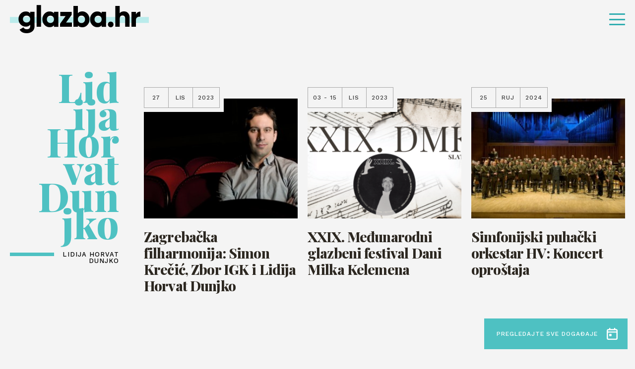

--- FILE ---
content_type: application/javascript
request_url: https://glazba.hr/wp-content/themes/glazba-hr/public/js/tag.8fe29681.js
body_size: 4434
content:
/*! For license information please see tag.8fe29681.js.LICENSE.txt */
(window.webpackJsonp=window.webpackJsonp||[]).push([[11],{"KHd+":function(t,e,n){"use strict";function r(t,e,n,r,o,a,i,s){var c,u="function"==typeof t?t.options:t;if(e&&(u.render=e,u.staticRenderFns=n,u._compiled=!0),r&&(u.functional=!0),a&&(u._scopeId="data-v-"+a),i?(c=function(t){(t=t||this.$vnode&&this.$vnode.ssrContext||this.parent&&this.parent.$vnode&&this.parent.$vnode.ssrContext)||"undefined"==typeof __VUE_SSR_CONTEXT__||(t=__VUE_SSR_CONTEXT__),o&&o.call(this,t),t&&t._registeredComponents&&t._registeredComponents.add(i)},u._ssrRegister=c):o&&(c=s?function(){o.call(this,(u.functional?this.parent:this).$root.$options.shadowRoot)}:o),c)if(u.functional){u._injectStyles=c;var l=u.render;u.render=function(t,e){return c.call(e),l(t,e)}}else{var p=u.beforeCreate;u.beforeCreate=p?[].concat(p,c):[c]}return{exports:t,options:u}}n.d(e,"a",(function(){return r}))},kYGw:function(t,e,n){"use strict";(function(t){function n(t){return(n="function"==typeof Symbol&&"symbol"==typeof Symbol.iterator?function(t){return typeof t}:function(t){return t&&"function"==typeof Symbol&&t.constructor===Symbol&&t!==Symbol.prototype?"symbol":typeof t})(t)}function r(){r=function(){return e};var t,e={},o=Object.prototype,a=o.hasOwnProperty,i=Object.defineProperty||function(t,e,n){t[e]=n.value},s="function"==typeof Symbol?Symbol:{},c=s.iterator||"@@iterator",u=s.asyncIterator||"@@asyncIterator",l=s.toStringTag||"@@toStringTag";function p(t,e,n){return Object.defineProperty(t,e,{value:n,enumerable:!0,configurable:!0,writable:!0}),t[e]}try{p({},"")}catch(t){p=function(t,e,n){return t[e]=n}}function f(t,e,n,r){var o=e&&e.prototype instanceof m?e:m,a=Object.create(o.prototype),s=new S(r||[]);return i(a,"_invoke",{value:E(t,n,s)}),a}function h(t,e,n){try{return{type:"normal",arg:t.call(e,n)}}catch(t){return{type:"throw",arg:t}}}e.wrap=f;var d="suspendedStart",g="executing",v="completed",y={};function m(){}function _(){}function w(){}var b={};p(b,c,(function(){return this}));var x=Object.getPrototypeOf,C=x&&x(x(M([])));C&&C!==o&&a.call(C,c)&&(b=C);var P=w.prototype=m.prototype=Object.create(b);function k(t){["next","throw","return"].forEach((function(e){p(t,e,(function(t){return this._invoke(e,t)}))}))}function L(t,e){function r(o,i,s,c){var u=h(t[o],t,i);if("throw"!==u.type){var l=u.arg,p=l.value;return p&&"object"==n(p)&&a.call(p,"__await")?e.resolve(p.__await).then((function(t){r("next",t,s,c)}),(function(t){r("throw",t,s,c)})):e.resolve(p).then((function(t){l.value=t,s(l)}),(function(t){return r("throw",t,s,c)}))}c(u.arg)}var o;i(this,"_invoke",{value:function(t,n){function a(){return new e((function(e,o){r(t,n,e,o)}))}return o=o?o.then(a,a):a()}})}function E(e,n,r){var o=d;return function(a,i){if(o===g)throw Error("Generator is already running");if(o===v){if("throw"===a)throw i;return{value:t,done:!0}}for(r.method=a,r.arg=i;;){var s=r.delegate;if(s){var c=T(s,r);if(c){if(c===y)continue;return c}}if("next"===r.method)r.sent=r._sent=r.arg;else if("throw"===r.method){if(o===d)throw o=v,r.arg;r.dispatchException(r.arg)}else"return"===r.method&&r.abrupt("return",r.arg);o=g;var u=h(e,n,r);if("normal"===u.type){if(o=r.done?v:"suspendedYield",u.arg===y)continue;return{value:u.arg,done:r.done}}"throw"===u.type&&(o=v,r.method="throw",r.arg=u.arg)}}}function T(e,n){var r=n.method,o=e.iterator[r];if(o===t)return n.delegate=null,"throw"===r&&e.iterator.return&&(n.method="return",n.arg=t,T(e,n),"throw"===n.method)||"return"!==r&&(n.method="throw",n.arg=new TypeError("The iterator does not provide a '"+r+"' method")),y;var a=h(o,e.iterator,n.arg);if("throw"===a.type)return n.method="throw",n.arg=a.arg,n.delegate=null,y;var i=a.arg;return i?i.done?(n[e.resultName]=i.value,n.next=e.nextLoc,"return"!==n.method&&(n.method="next",n.arg=t),n.delegate=null,y):i:(n.method="throw",n.arg=new TypeError("iterator result is not an object"),n.delegate=null,y)}function O(t){var e={tryLoc:t[0]};1 in t&&(e.catchLoc=t[1]),2 in t&&(e.finallyLoc=t[2],e.afterLoc=t[3]),this.tryEntries.push(e)}function j(t){var e=t.completion||{};e.type="normal",delete e.arg,t.completion=e}function S(t){this.tryEntries=[{tryLoc:"root"}],t.forEach(O,this),this.reset(!0)}function M(e){if(e||""===e){var r=e[c];if(r)return r.call(e);if("function"==typeof e.next)return e;if(!isNaN(e.length)){var o=-1,i=function n(){for(;++o<e.length;)if(a.call(e,o))return n.value=e[o],n.done=!1,n;return n.value=t,n.done=!0,n};return i.next=i}}throw new TypeError(n(e)+" is not iterable")}return _.prototype=w,i(P,"constructor",{value:w,configurable:!0}),i(w,"constructor",{value:_,configurable:!0}),_.displayName=p(w,l,"GeneratorFunction"),e.isGeneratorFunction=function(t){var e="function"==typeof t&&t.constructor;return!!e&&(e===_||"GeneratorFunction"===(e.displayName||e.name))},e.mark=function(t){return Object.setPrototypeOf?Object.setPrototypeOf(t,w):(t.__proto__=w,p(t,l,"GeneratorFunction")),t.prototype=Object.create(P),t},e.awrap=function(t){return{__await:t}},k(L.prototype),p(L.prototype,u,(function(){return this})),e.AsyncIterator=L,e.async=function(t,n,r,o,a){void 0===a&&(a=Promise);var i=new L(f(t,n,r,o),a);return e.isGeneratorFunction(n)?i:i.next().then((function(t){return t.done?t.value:i.next()}))},k(P),p(P,l,"Generator"),p(P,c,(function(){return this})),p(P,"toString",(function(){return"[object Generator]"})),e.keys=function(t){var e=Object(t),n=[];for(var r in e)n.push(r);return n.reverse(),function t(){for(;n.length;){var r=n.pop();if(r in e)return t.value=r,t.done=!1,t}return t.done=!0,t}},e.values=M,S.prototype={constructor:S,reset:function(e){if(this.prev=0,this.next=0,this.sent=this._sent=t,this.done=!1,this.delegate=null,this.method="next",this.arg=t,this.tryEntries.forEach(j),!e)for(var n in this)"t"===n.charAt(0)&&a.call(this,n)&&!isNaN(+n.slice(1))&&(this[n]=t)},stop:function(){this.done=!0;var t=this.tryEntries[0].completion;if("throw"===t.type)throw t.arg;return this.rval},dispatchException:function(e){if(this.done)throw e;var n=this;function r(r,o){return s.type="throw",s.arg=e,n.next=r,o&&(n.method="next",n.arg=t),!!o}for(var o=this.tryEntries.length-1;o>=0;--o){var i=this.tryEntries[o],s=i.completion;if("root"===i.tryLoc)return r("end");if(i.tryLoc<=this.prev){var c=a.call(i,"catchLoc"),u=a.call(i,"finallyLoc");if(c&&u){if(this.prev<i.catchLoc)return r(i.catchLoc,!0);if(this.prev<i.finallyLoc)return r(i.finallyLoc)}else if(c){if(this.prev<i.catchLoc)return r(i.catchLoc,!0)}else{if(!u)throw Error("try statement without catch or finally");if(this.prev<i.finallyLoc)return r(i.finallyLoc)}}}},abrupt:function(t,e){for(var n=this.tryEntries.length-1;n>=0;--n){var r=this.tryEntries[n];if(r.tryLoc<=this.prev&&a.call(r,"finallyLoc")&&this.prev<r.finallyLoc){var o=r;break}}o&&("break"===t||"continue"===t)&&o.tryLoc<=e&&e<=o.finallyLoc&&(o=null);var i=o?o.completion:{};return i.type=t,i.arg=e,o?(this.method="next",this.next=o.finallyLoc,y):this.complete(i)},complete:function(t,e){if("throw"===t.type)throw t.arg;return"break"===t.type||"continue"===t.type?this.next=t.arg:"return"===t.type?(this.rval=this.arg=t.arg,this.method="return",this.next="end"):"normal"===t.type&&e&&(this.next=e),y},finish:function(t){for(var e=this.tryEntries.length-1;e>=0;--e){var n=this.tryEntries[e];if(n.finallyLoc===t)return this.complete(n.completion,n.afterLoc),j(n),y}},catch:function(t){for(var e=this.tryEntries.length-1;e>=0;--e){var n=this.tryEntries[e];if(n.tryLoc===t){var r=n.completion;if("throw"===r.type){var o=r.arg;j(n)}return o}}throw Error("illegal catch attempt")},delegateYield:function(e,n,r){return this.delegate={iterator:M(e),resultName:n,nextLoc:r},"next"===this.method&&(this.arg=t),y}},e}function o(t,e,n,r,o,a,i){try{var s=t[a](i),c=s.value}catch(t){return void n(t)}s.done?e(c):Promise.resolve(c).then(r,o)}e.a={name:"tag",data:function(){return{posts:{},showPosts:{},page:1,currentPage:1,maxPages:1,firstPost:[],per_page:25}},mounted:function(){this.get_posts(this.page,this.per_page)},methods:{get_posts:function(t,e){var n,a=this;return(n=r().mark((function n(){var o;return r().wrap((function(n){for(;;)switch(n.prev=n.next){case 0:return n.prev=0,n.next=3,a.$http.get("tags",{params:{per_page:e,page:t,cat:a.$attrs.category,type:a.$attrs.type}});case 3:o=n.sent,a.posts=o.data.posts,a.showPosts=a.posts,a.currentPage=o.data.meta.current_page,a.maxPages=o.data.meta.total_pages,n.next=13;break;case 10:n.prev=10,n.t0=n.catch(0);case 13:case"end":return n.stop()}}),n,null,[[0,10]])})),function(){var t=this,e=arguments;return new Promise((function(r,a){var i=n.apply(t,e);function s(t){o(i,r,a,s,c,"next",t)}function c(t){o(i,r,a,s,c,"throw",t)}s(void 0)}))})()},nextPage:function(){var e=this;t("html, body").animate({scrollTop:t("#app").offset().top},1100),setTimeout((function(){e.page!=e.maxPages&&(e.page++,e.get_posts(e.page,e.per_page))}),700)},prevPage:function(){var e=this;t("html, body").animate({scrollTop:t("#app").offset().top},1100),setTimeout((function(){1!=e.page&&(e.page--,e.get_posts(e.page,e.per_page))}),700)},choosePage:function(e){var n=this;t("html, body").animate({scrollTop:t("#app").offset().top},1100),setTimeout((function(){n.page=e,n.get_posts(n.page,n.per_page)}),700)}}}}).call(this,n("EVdn"))},"qwF+":function(t,e,n){"use strict";n.r(e);var r=n("kYGw").a,o=n("KHd+"),a=Object(o.a)(r,(function(){var t=this,e=t._self._c;return t.posts.length>0?e("div",{staticClass:"news-col-right has-padding-top"},[t.showPosts.length>0?e("div",{staticClass:"grid-wrap size-1 relative"},[e("div",{staticClass:"page-decor page-decor-1 absolute"}),t._v(" "),t._l(t.showPosts,(function(n,r){return e("div",{key:r,staticClass:"grid-item-outer",class:t.$attrs.color},[e("a",{staticClass:"grid-item",attrs:{href:n.permalink}},[e("div",{staticClass:"info-badge-wrap type-2"},[e("div",{staticClass:"info-badge type-1"},[n.endDate?e("span",{staticClass:"info-badge-inner"},[""==n.endDate||n.month==n.endMonth&&n.day==n.endDate?e("span",{domProps:{innerHTML:t._s(n.day)}}):t._e(),t._v(" "),""!=n.endDate&&n.month!=n.endMonth?e("span",{domProps:{innerHTML:t._s(n.day+" "+n.month+" - "+n.endDate+" "+n.endMonth)}}):t._e(),t._v(" "),""!=n.endDate&&n.month==n.endMonth&&n.day!=n.endDate?e("span",{domProps:{innerHTML:t._s(n.day+" - "+n.endDate)}}):t._e()]):e("span",{staticClass:"info-badge-inner"},[t._v("\n                            "+t._s(n.day)+"\n                        ")])]),t._v(" "),""==n.endDate||n.month==n.endMonth?e("div",{staticClass:"info-badge type-1"},[e("span",{staticClass:"info-badge-inner",domProps:{innerHTML:t._s(n.month)}},[t._v("\n                            Ožu\n                        ")])]):t._e(),t._v(" "),e("div",{staticClass:"info-badge type-1"},[e("span",{staticClass:"info-badge-inner",domProps:{innerHTML:t._s(n.year)}},[t._v("\n                            Ožu\n                        ")])]),t._v(" "),"speaker-icon"==n.icon?e("div",{staticClass:"info-badge type-3"},[e("span",{staticClass:"info-badge-inner"},[e("svg",{staticClass:"speaker-icon-svg"},[e("use",{attrs:{"xlink:href":"#speaker-icon"}})])])]):t._e(),t._v(" "),"camera-icon"==n.icon?e("div",{staticClass:"info-badge type-3"},[e("span",{staticClass:"info-badge-inner"},[e("svg",{staticClass:"speaker-icon-svg"},[e("use",{attrs:{"xlink:href":"#camera-icon"}})])])]):t._e(),t._v(" "),"img-ico"==n.icon?e("div",{staticClass:"info-badge type-3"},[e("span",{staticClass:"info-badge-inner"},[e("svg",{staticClass:"speaker-icon-svg"},[e("use",{attrs:{"xlink:href":"#img-ico"}})])])]):t._e()]),t._v(" "),e("div",{staticClass:"grid-item-pic"},[e("img",{staticClass:"object-fit-cover",attrs:{src:n.smallImage,alt:n.alt}})]),t._v(" "),e("div",{staticClass:"grid-item-content"},[e("p",{staticClass:"subtitle-3 type-2",domProps:{innerHTML:t._s(n.custom_above_title)}}),t._v(" "),e("h1",{staticClass:"title-1",domProps:{innerHTML:t._s(n.title)}},[t._v("\n                        J.R. August joins Schott Music publishing agency\n                    ")])])])])}))],2):t._e(),t._v(" "),t.maxPages>1?e("div",{staticClass:"subcategory-pagination center"},[e("ul",{staticClass:"subcategory-pagination-wrapper"},[e("li",{staticClass:"subcategory-prev"},[e("a",{staticClass:"pag-link block-layout",attrs:{href:"#",title:"Pagination arrow"},on:{click:function(e){return e.preventDefault(),t.prevPage()}}},[e("svg",{staticClass:"pag-arrow"},[e("use",{attrs:{"xlink:href":"#arrow-left-2"}})])])]),t._v(" "),t._l(t.maxPages,(function(n){return e("li",{key:n,staticClass:"pag-block",class:{active:n==t.page}},[e("a",{staticClass:"pag-link text-4 color-3 flex-layout flex-center",attrs:{href:"#",title:"Pagination arrow"},domProps:{innerHTML:t._s(("0"+n).slice(-2))},on:{click:function(e){return e.preventDefault(),t.choosePage(n)}}})])})),t._v(" "),e("li",{staticClass:"subcategory-next"},[e("a",{staticClass:"pag-link block-layout",attrs:{href:"#",title:"Pagination arrow"},on:{click:function(e){return e.preventDefault(),t.nextPage()}}},[e("svg",{staticClass:"pag-arrow"},[e("use",{attrs:{"xlink:href":"#arrow-right"}})])])])],2)]):t._e()]):t._e()}),[],!1,null,null,null);e.default=a.exports}}]);